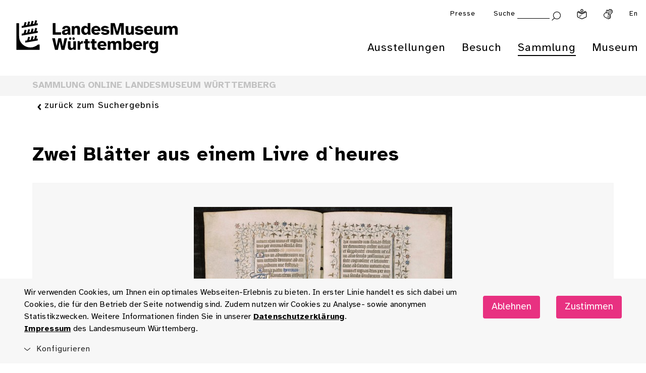

--- FILE ---
content_type: image/svg+xml
request_url: https://www.landesmuseum-stuttgart.de/lmw_relaunch/components/footer/assets/junges_schloss_logo_neu.svg
body_size: 5450
content:
<?xml version="1.0" encoding="UTF-8"?>
<svg id="Ebene_1" data-name="Ebene 1" xmlns="http://www.w3.org/2000/svg" viewBox="0 0 176.4 92">
  <path d="M47.86,19.73c-.4,0-.87-.04-1.41-.12-.54-.08-1.09-.2-1.66-.38-.56-.17-1.08-.41-1.55-.71-.43-.3-.81-.66-1.12-1.08-.31-.43-.47-.93-.47-1.53,0-.89.22-1.58.65-2.08.43-.49,1.08-.74,1.93-.74.28,0,.52.03.73.1s.39.16.53.26.28.22.41.34c.24.23.49.44.73.65s.58.31,1.02.31c.5,0,.88-.15,1.12-.46.24-.3.41-.71.5-1.23.09-.51.13-1.08.13-1.71V2.9c0-.78.21-1.46.63-2.04.42-.57,1.17-.86,2.27-.86s1.85.29,2.26.86c.41.57.61,1.25.61,2.04v9.5c0,.89-.13,1.77-.38,2.63-.25.87-.67,1.66-1.24,2.36s-1.33,1.27-2.26,1.7c-.93.43-2.08.64-3.43.64"/>
  <path d="M61.85,19.73c-1.3,0-2.39-.45-3.25-1.36-.86-.9-1.29-2.23-1.29-3.99v-6.34c0-.97.24-1.71.73-2.22s1.14-.76,1.96-.76,1.51.25,1.98.74.7,1.22.7,2.18v5.04c0,.57.11,1.05.33,1.42.22.38.6.56,1.14.56.26,0,.49-.07.7-.21s.38-.35.51-.63c.13-.28.2-.62.2-1.02v-5.17c0-.96.23-1.68.68-2.18.45-.49,1.1-.74,1.96-.74s1.5.25,2,.74.74,1.22.74,2.18v8.85c0,.96-.18,1.68-.55,2.16-.37.49-.96.73-1.8.73-.96,0-1.61-.24-1.94-.72-.34-.48-.53-1.09-.56-1.84l-.05-1.57c-.09.73-.26,1.36-.51,1.88-.25.52-.57.95-.95,1.28-.38.33-.81.57-1.27.73-.46.16-.94.23-1.45.23"/>
  <path d="M84.66,19.73c-.87,0-1.55-.3-2.05-.9-.5-.6-.74-1.36-.74-2.28v-4.77c0-.57-.11-1.05-.33-1.42-.22-.38-.58-.56-1.08-.56-.38,0-.7.09-.95.27-.25.18-.44.43-.57.74-.13.31-.22.67-.27,1.07l-.37-2.37c.09-.84.26-1.54.51-2.1.25-.56.58-1.02.99-1.36.41-.34.87-.59,1.38-.74s1.06-.23,1.63-.23c1.5,0,2.63.45,3.39,1.36s1.16,2.23,1.17,3.99l.05,6.13c.02.96-.23,1.73-.74,2.31-.51.58-1.19.87-2.02.87M75.92,19.73c-.87,0-1.55-.29-2.05-.87-.49-.58-.74-1.35-.74-2.31v-8.27c0-1.08.21-1.87.63-2.36s1.1-.75,2.06-.77c.4-.02.8.04,1.2.17s.73.38,1,.73c.27.36.39.89.35,1.61l-.08,1.85.37.7v6.34c0,.96-.24,1.73-.73,2.31-.49.58-1.16.87-2.01.87"/>
  <path d="M96.72,15.03c.23,0,.45-.03.68-.09.23-.06.43-.15.61-.26.18-.11.31-.25.38-.41v-3.99c-.17-.33-.38-.58-.63-.74-.24-.17-.6-.25-1.07-.25-.33,0-.62.07-.87.22-.25.15-.46.36-.63.63-.17.27-.29.58-.37.94-.08.36-.12.74-.12,1.14,0,.47.06.92.2,1.34.13.43.34.78.64,1.06s.69.42,1.17.42M96.18,25.21c-1.29,0-2.39-.16-3.3-.48-.91-.32-1.61-.75-2.09-1.28-.48-.53-.72-1.1-.72-1.71s.17-1.14.52-1.58c.35-.44.85-.67,1.51-.67.26,0,.48.02.67.08.18.05.36.13.53.22.17.09.36.21.55.35.24.17.52.35.84.53.31.18.77.27,1.36.27.47,0,.88-.08,1.24-.23.36-.16.63-.42.84-.8.2-.37.3-.89.3-1.55v-2.63c-.14.64-.38,1.2-.72,1.66-.34.46-.76.81-1.25,1.06-.49.24-1.06.37-1.68.37-1.13,0-2.11-.28-2.92-.84s-1.44-1.33-1.88-2.34c-.43-1-.65-2.16-.65-3.48,0-1.24.23-2.39.7-3.47.47-1.08,1.14-1.95,2-2.62.86-.67,1.87-1,3.04-1,.82,0,1.53.14,2.13.43.6.29,1.06.68,1.37,1.19.03-.14.08-.27.14-.41.06-.13.13-.24.2-.33.26-.35.59-.58.98-.7.39-.12.77-.18,1.14-.18.87,0,1.56.24,2.08.72.51.48.77,1.2.77,2.15v9.81c0,2.37-.62,4.2-1.85,5.51-1.24,1.3-3.17,1.96-5.82,1.96"/>
  <path d="M113.17,19.75c-1.67,0-3.05-.3-4.15-.91s-1.91-1.47-2.45-2.57-.81-2.39-.81-3.85.27-2.72.81-3.84c.54-1.11,1.33-1.99,2.37-2.62s2.32-.95,3.84-.95c1.32,0,2.48.24,3.47.73.99.49,1.77,1.18,2.34,2.08.56.9.85,1.95.85,3.17,0,.85-.23,1.53-.68,2.04s-1.15.76-2.09.76h-6.76v-2.27h4.51c0-.42-.04-.81-.13-1.19-.09-.37-.25-.68-.48-.91-.23-.23-.56-.35-.98-.35-.52,0-.91.12-1.17.37s-.43.57-.51.99-.12.89-.12,1.41l.05,1.96c.02.3.09.59.23.87.14.29.36.53.67.72.3.19.72.29,1.24.29s.95-.08,1.24-.25c.29-.16.6-.36.93-.59.19-.14.41-.26.64-.37.24-.1.52-.16.85-.16.68,0,1.18.2,1.5.6.32.4.48.86.48,1.38,0,.43-.07.81-.21,1.11-.14.31-.33.58-.57.82-.28.28-.65.53-1.11.77-.46.23-1.01.42-1.64.56-.64.14-1.35.21-2.15.21"/>
  <path d="M127.13,19.73c-.45,0-1.06-.04-1.81-.13-.76-.09-1.48-.3-2.18-.63-.56-.26-1.03-.6-1.42-1.03-.39-.43-.58-.91-.56-1.45,0-.52.18-1.01.53-1.46.36-.45.82-.68,1.4-.68.4,0,.76.07,1.08.22.32.15.64.3.95.46.45.21.86.38,1.23.51.37.13.74.2,1.12.2.26,0,.53-.05.8-.14.27-.09.41-.29.41-.59,0-.19-.07-.34-.21-.44s-.34-.2-.6-.27c-.26-.08-.59-.15-.98-.22-.39-.07-.84-.16-1.34-.29-.52-.12-1.02-.28-1.5-.47s-.91-.44-1.29-.74c-.38-.3-.68-.7-.9-1.17-.22-.48-.33-1.06-.33-1.73,0-.94.26-1.76.77-2.45.51-.7,1.24-1.23,2.18-1.61.94-.37,2.04-.56,3.31-.56.59,0,1.21.06,1.85.18.64.12,1.22.31,1.72.57.47.24.85.55,1.15.93s.44.82.44,1.34-.16,1.03-.48,1.47-.81.67-1.47.67c-.38,0-.71-.06-.99-.18-.28-.12-.56-.24-.84-.37-.28-.14-.55-.27-.82-.39s-.6-.18-1-.18c-.3,0-.53.06-.71.17-.17.11-.26.28-.26.51s.11.4.34.52.51.22.86.3.71.15,1.07.22c.54.1,1.11.24,1.71.39.6.16,1.16.38,1.68.68.52.3.94.7,1.27,1.21.32.51.48,1.18.48,2s-.2,1.58-.59,2.16c-.39.59-.91,1.07-1.55,1.43s-1.36.63-2.15.8c-.79.17-1.58.25-2.36.25"/>
  <path d="M81.18,43.45c-1.27,0-2.27-.1-3-.3-.73-.2-1.37-.43-1.93-.69-.7-.33-1.23-.71-1.61-1.14-.38-.43-.56-.97-.56-1.63,0-.8.24-1.46.7-1.98.47-.52,1.13-.78,1.98-.78.38,0,.76.07,1.12.22.37.15.7.32,1.02.51.43.26.86.53,1.29.82.43.29.92.43,1.47.43.3,0,.56-.05.81-.16s.44-.27.6-.48.24-.49.24-.82c0-.28-.06-.52-.17-.72-.11-.2-.29-.37-.52-.52-.23-.15-.55-.28-.94-.41s-.86-.23-1.42-.34c-1.17-.24-2.2-.6-3.09-1.08-.9-.48-1.6-1.11-2.1-1.9-.5-.79-.76-1.78-.76-2.96,0-1.08.21-2,.63-2.75.42-.76.98-1.37,1.68-1.85s1.5-.83,2.4-1.06c.89-.23,1.81-.34,2.75-.34.56,0,1.21.05,1.94.16s1.46.3,2.16.57,1.29.66,1.75,1.14c.46.48.69,1.1.69,1.87,0,.89-.26,1.53-.78,1.93s-1.11.6-1.75.6c-.43,0-.81-.06-1.11-.2-.31-.13-.58-.28-.82-.46-.35-.24-.7-.47-1.06-.69-.36-.22-.81-.33-1.37-.33-.45,0-.82.13-1.1.38-.28.25-.42.58-.42.98,0,.59.24,1.05.73,1.37s1.19.58,2.11.77c.84.17,1.62.39,2.36.64.74.25,1.39.58,1.94.98.56.4.99.92,1.3,1.55s.47,1.42.47,2.36c0,1.15-.24,2.12-.72,2.92-.48.8-1.1,1.45-1.87,1.94-.77.49-1.6.86-2.49,1.1s-1.76.35-2.6.35"/>
  <path d="M98.15,43.34c-1.46,0-2.76-.3-3.89-.9-1.13-.6-2.01-1.45-2.65-2.56-.64-1.1-.95-2.4-.95-3.9s.33-2.74.99-3.85c.66-1.1,1.57-1.97,2.73-2.58s2.48-.93,3.98-.93c1.04,0,1.98.13,2.81.41.83.27,1.48.67,1.97,1.2.49.53.73,1.2.73,2,0,.73-.21,1.3-.63,1.71-.42.41-.93.61-1.54.61-.43,0-.78-.07-1.03-.22s-.5-.31-.74-.48c-.17-.12-.38-.23-.6-.33s-.54-.14-.94-.14-.78.08-1.15.25-.66.45-.89.85-.34.96-.34,1.67.11,1.22.33,1.62c.22.4.51.69.87.86.37.17.75.26,1.15.26.45,0,.81-.07,1.06-.21s.49-.29.72-.44c.19-.12.4-.23.63-.31.23-.09.51-.12.86-.1.49.02.92.2,1.3.55s.57.85.57,1.51c0,.52-.12.98-.35,1.38-.24.4-.55.74-.95,1.02-.35.24-.74.44-1.19.6-.44.16-.91.27-1.4.35-.49.08-.97.12-1.46.12"/>
  <path d="M108.69,43.34c-.8,0-1.44-.27-1.92-.82-.48-.55-.72-1.31-.72-2.28v-15.13c0-.96.25-1.68.74-2.16s1.16-.73,2-.73c.96,0,1.65.24,2.09.73s.65,1.21.65,2.16v3.76c0,.66-.03,1.33-.09,2-.06.67-.11,1.33-.14,2,.09-.77.25-1.41.48-1.94s.54-.96.93-1.29.83-.57,1.33-.72c.5-.15,1.06-.22,1.67-.22,1.5,0,2.63.45,3.39,1.36s1.16,2.23,1.17,3.99l.05,6.21c.02.99-.23,1.76-.73,2.3s-1.18.81-2.01.81-1.56-.28-2.06-.84c-.5-.56-.76-1.31-.76-2.27v-4.85c0-.57-.13-1.05-.38-1.42-.25-.37-.63-.56-1.14-.56-.24,0-.46.05-.65.16s-.36.25-.49.44c-.14.19-.26.41-.35.67-.1.25-.17.53-.22.82v4.75c0,.97-.24,1.73-.73,2.28s-1.19.82-2.11.82"/>
  <path d="M140.27,39.17c.43,0,.81-.11,1.12-.34.31-.23.56-.57.73-1.04s.26-1.07.26-1.8c0-.78-.09-1.41-.26-1.88s-.42-.81-.73-1c-.31-.2-.69-.3-1.12-.3-.38,0-.74.11-1.07.33-.33.22-.59.56-.78,1.02-.19.46-.29,1.07-.29,1.84s.09,1.38.29,1.85c.19.47.45.81.78,1.02.33.21.69.31,1.07.31M140.25,43.34c-1.41,0-2.67-.28-3.8-.84-1.12-.56-2.01-1.38-2.67-2.48-.66-1.1-.99-2.44-.99-4.04s.34-3,1.03-4.08c.69-1.09,1.6-1.9,2.74-2.45,1.14-.55,2.4-.82,3.77-.82s2.67.27,3.78.82c1.11.55,2,1.37,2.65,2.45.65,1.09.98,2.45.98,4.08s-.33,2.95-.99,4.04-1.55,1.92-2.67,2.48-2.4.84-3.82.84"/>
  <path d="M155.33,43.34c-.45,0-1.06-.04-1.81-.13-.76-.09-1.48-.3-2.18-.63-.56-.26-1.03-.6-1.42-1.03-.39-.43-.58-.91-.56-1.45,0-.52.18-1.01.53-1.46.36-.45.82-.68,1.4-.68.4,0,.76.07,1.08.22.32.15.64.3.95.46.45.21.86.38,1.23.51s.74.2,1.12.2c.26,0,.53-.05.8-.14.27-.09.41-.29.41-.59,0-.19-.07-.34-.21-.44s-.34-.2-.6-.27c-.26-.08-.59-.15-.98-.22s-.84-.16-1.34-.29c-.52-.12-1.02-.28-1.5-.47s-.91-.44-1.29-.74c-.38-.3-.68-.7-.9-1.17-.22-.48-.33-1.06-.33-1.73,0-.94.26-1.76.77-2.45.51-.7,1.24-1.23,2.18-1.61.94-.37,2.04-.56,3.31-.56.59,0,1.21.06,1.85.18s1.22.31,1.72.57c.47.24.85.55,1.15.93s.44.82.44,1.34-.16,1.03-.48,1.47-.81.67-1.47.67c-.38,0-.71-.06-.99-.18-.28-.12-.56-.24-.84-.37-.28-.14-.55-.27-.82-.39s-.6-.18-1-.18c-.3,0-.53.06-.71.17-.17.11-.26.28-.26.51s.11.4.34.52.51.22.86.3.7.15,1.07.22c.54.1,1.11.23,1.71.39.6.16,1.16.38,1.68.68.52.3.94.7,1.27,1.21.32.51.48,1.18.48,2s-.2,1.57-.59,2.16-.91,1.07-1.55,1.43-1.36.63-2.15.8-1.58.25-2.36.25"/>
  <path d="M169.75,43.34c-.45,0-1.06-.04-1.81-.13-.76-.09-1.48-.3-2.18-.63-.56-.26-1.03-.6-1.42-1.03-.39-.43-.58-.91-.56-1.45,0-.52.18-1.01.53-1.46.36-.45.82-.68,1.4-.68.4,0,.76.07,1.08.22.32.15.64.3.95.46.45.21.86.38,1.23.51s.74.2,1.12.2c.26,0,.53-.05.8-.14.27-.09.41-.29.41-.59,0-.19-.07-.34-.21-.44s-.34-.2-.6-.27c-.26-.08-.59-.15-.98-.22-.39-.07-.84-.16-1.34-.29-.52-.12-1.02-.28-1.5-.47s-.91-.44-1.29-.74c-.38-.3-.68-.7-.9-1.17-.22-.48-.33-1.06-.33-1.73,0-.94.26-1.76.77-2.45.51-.7,1.24-1.23,2.18-1.61.94-.37,2.04-.56,3.31-.56.59,0,1.21.06,1.85.18s1.22.31,1.72.57c.47.24.85.55,1.15.93s.44.82.44,1.34-.16,1.03-.48,1.47-.81.67-1.47.67c-.38,0-.71-.06-.99-.18-.28-.12-.56-.24-.84-.37-.28-.14-.55-.27-.82-.39s-.6-.18-1-.18c-.3,0-.53.06-.71.17-.17.11-.26.28-.26.51s.11.4.34.52.51.22.86.3.7.15,1.07.22c.54.1,1.11.23,1.71.39.6.16,1.16.38,1.68.68.52.3.94.7,1.27,1.21.32.51.48,1.18.48,2s-.2,1.57-.59,2.16-.91,1.07-1.55,1.43-1.36.63-2.15.8-1.58.25-2.36.25"/>
  <path d="M127.7,43.34c-1.01,0-1.88-.2-2.62-.59s-1.31-.95-1.72-1.68c-.41-.73-.61-1.61-.61-2.64v-12.9c0-1.29.24-2.16.72-2.63.48-.47,1.17-.71,2.08-.71.82,0,1.4.22,1.75.65.35.43.52,1.09.52,1.96l-.02,12.67c0,.42.06.71.2.89.13.17.31.26.53.26.1,0,.24-.02.41-.08.16-.05.35-.1.55-.16s.41-.08.61-.08c.45,0,.88.18,1.29.53.41.36.61.92.61,1.68,0,.7-.23,1.25-.68,1.66-.45.41-1.01.7-1.67.89s-1.3.27-1.93.27"/>
  <path d="M13.96,32.11c-.55-.24-1.19.01-1.43.56-.24.55.01,1.19.56,1.43,1.29.56,2.65.84,4.01.84,1.22,0,2.43-.22,3.6-.67,2.47-.95,4.44-2.8,5.54-5.21.25-.55,0-1.19-.54-1.44-.55-.25-1.19,0-1.44.54-.86,1.89-2.4,3.34-4.34,4.08-1.94.75-4.06.7-5.97-.13"/>
  <path d="M19.14,24.42h.04c-.54.55-1.29.89-2.12.89-1.65,0-2.98-1.34-2.98-2.98s1.34-2.98,2.98-2.98c.83,0,1.58.34,2.13.89h-.05c-1.16,0-2.1.94-2.1,2.1s.94,2.1,2.1,2.1M17.07,17.15c-2.85,0-5.17,2.32-5.17,5.17s2.32,5.17,5.17,5.17,5.17-2.32,5.17-5.17-2.32-5.17-5.17-5.17"/>
  <path d="M28.63,4.75h-4.86c-.6,0-1.09.49-1.09,1.09v3.93h-2.68v-3.93c0-.6-.49-1.09-1.09-1.09h-4.87c-.6,0-1.09.49-1.09,1.09v3.93h-2.68v-3.93c0-.6-.49-1.09-1.09-1.09h-3.87c-.6,0-1.09.49-1.09,1.09s.49,1.09,1.09,1.09h2.78v3.93c0,.6.49,1.09,1.09,1.09h4.86c.6,0,1.09-.49,1.09-1.09v-3.93h2.68v3.93c0,.6.49,1.09,1.09,1.09h4.86c.6,0,1.09-.49,1.09-1.09v-3.93h2.68v3.93c0,.6.49,1.09,1.09,1.09s1.09-.49,1.09-1.09v-5.02c0-.6-.49-1.09-1.09-1.09"/>
  <path d="M5.17,19.34c.83,0,1.58.34,2.12.89h-.03c-1.16,0-2.1.94-2.1,2.1s.94,2.1,2.1,2.1h.02c-.54.55-1.29.89-2.12.89-1.65,0-2.98-1.34-2.98-2.98s1.34-2.98,2.98-2.98M17.11,39.91c-5.91,0-11.01-3.99-12.46-9.41-.2-.76-.32-1.89-.37-3.09.29.05.59.08.89.08,2.85,0,5.17-2.32,5.17-5.17s-2.32-5.17-5.17-5.17c-.33,0-.64.03-.95.09v-5.24H1.08v7.18h0c-.67.87-1.08,1.96-1.08,3.15s.41,2.27,1.08,3.15h.02v17.22h26.46v-6.07h-1.85c-2.28,2.04-5.29,3.29-8.59,3.29"/>
  <path d="M147.54,74.63c1.49,0,2.78.99,2.78,3.5s-1.29,3.52-2.78,3.52c-1.63,0-2.78-1.27-2.78-3.52s1.15-3.5,2.78-3.5M147.12,83.04c1.57,0,2.53-.66,3.14-1.69v1.31c0,1.61-.3,2.33-1.51,2.74-.18.06-.62.16-1.11.16-.82,0-1.81-.26-2.17-1.29l-1.67.46c.52,1.65,2.23,2.31,3.84,2.31.68,0,1.33-.12,1.89-.32,2.29-.84,2.41-2.49,2.41-4.43v-8.93h-1.21l-.46,1.55c-.62-1.03-1.57-1.71-3.14-1.71-2.19,0-4.18,1.77-4.18,4.93s1.99,4.91,4.18,4.91M136.97,73.35v9.86h1.67v-4.24c0-2.62.89-4.06,3.6-4.06v-1.73c-1.65,0-2.82.8-3.52,1.99l-.54-1.83h-1.21ZM130.63,74.63c1.75,0,2.8,1.39,2.82,2.78h-5.81c.16-1.99,1.49-2.78,2.98-2.78M130.67,83.45c1.85,0,3.2-.82,3.92-1.97l-1.61-.48c-.46.6-1.19.97-2.31.97-1.21,0-2.96-.76-3.04-3.24h7.6c.2-2.82-1.45-5.55-4.59-5.55-2.7,0-4.79,1.99-4.79,5.11,0,2.9,1.73,5.15,4.83,5.15M119.79,74.63c1.69,0,2.8,1.35,2.8,3.7s-1.11,3.7-2.8,3.7-2.8-1.35-2.8-3.7,1.11-3.7,2.8-3.7M115.36,69.93v13.28h1.23l.44-1.49c.6,1.05,1.65,1.73,3.2,1.73,2.25,0,4.24-1.87,4.24-5.13s-1.99-5.13-4.24-5.13c-1.55,0-2.6.68-3.2,1.71v-4.97h-1.67ZM98.91,73.35v9.86h1.67v-5.35c0-2.11.95-3.24,2.39-3.24,1.81,0,2.11,1.33,2.11,2.84v5.75h1.67v-5.35c0-2.11.93-3.24,2.37-3.24,1.83,0,2.11,1.33,2.11,2.84v5.75h1.67v-6.24c0-2.25-.89-3.78-3.18-3.78-1.37,0-2.53.52-3.32,1.73-.44-1.07-1.33-1.73-2.84-1.73s-2.41.72-2.96,1.65l-.44-1.49h-1.23,0ZM92.58,74.63c1.75,0,2.8,1.39,2.82,2.78h-5.81c.16-1.99,1.49-2.78,2.98-2.78M92.62,83.45c1.85,0,3.2-.82,3.92-1.97l-1.61-.48c-.46.6-1.19.97-2.31.97-1.21,0-2.96-.76-3.04-3.24h7.6c.2-2.82-1.45-5.55-4.59-5.55-2.7,0-4.79,1.99-4.79,5.11,0,2.9,1.73,5.15,4.83,5.15M81.62,73.35v1.33h1.67v6.06c0,2.05.44,2.47,2.33,2.47h1.25v-1.47h-.89c-.95,0-1.01-.26-1.01-1.27v-5.79h1.91v-1.33h-1.91v-2.49h-1.67v2.49h-1.67ZM75.25,73.35v1.33h1.67v6.06c0,2.05.44,2.47,2.33,2.47h1.25v-1.47h-.89c-.95,0-1.01-.26-1.01-1.27v-5.79h1.91v-1.33h-1.91v-2.49h-1.67v2.49h-1.67ZM69.07,73.35v9.86h1.67v-4.24c0-2.62.89-4.06,3.6-4.06v-1.73c-1.65,0-2.82.8-3.52,1.99l-.54-1.83h-1.21ZM63.69,70.41c0,.6.48,1.07,1.05,1.07s1.07-.48,1.07-1.07-.48-1.05-1.07-1.05-1.05.48-1.05,1.05M60.55,71.48c.6,0,1.07-.48,1.07-1.07s-.48-1.05-1.07-1.05-1.07.48-1.07,1.05.48,1.07,1.07,1.07M58.68,79.64c0,2.25.86,3.82,3.16,3.82,1.63,0,2.53-.72,3.08-1.67l.42,1.43h1.25v-9.88h-1.67v5.43c0,2.11-.93,3.22-2.51,3.22-1.81,0-2.07-1.31-2.07-2.84v-5.81h-1.67v6.3h0ZM44.62,83.22h2.25l2.57-10.98,2.57,10.98h2.27l3.32-13.28h-2.05l-2.58,10.98-2.43-10.98h-2.19l-2.43,10.98-2.58-10.98h-2.05l3.34,13.28h0Z"/>
  <path d="M161.58,55.95v9.86h1.67v-5.35c0-2.11.95-3.24,2.39-3.24,1.81,0,2.11,1.33,2.11,2.84v5.75h1.67v-5.35c0-2.11.93-3.24,2.37-3.24,1.83,0,2.11,1.33,2.11,2.84v5.75h1.67v-6.24c0-2.25-.89-3.78-3.18-3.78-1.37,0-2.53.52-3.32,1.73-.44-1.07-1.33-1.73-2.84-1.73s-2.41.72-2.96,1.65l-.44-1.49h-1.23,0ZM154.36,66.06c1.63,0,2.53-.72,3.08-1.67l.42,1.43h1.25v-9.88h-1.67v5.43c0,2.11-.93,3.22-2.51,3.22-1.81,0-2.07-1.31-2.07-2.84v-5.81h-1.67v6.3c0,2.25.86,3.82,3.16,3.82M144.98,57.23c1.75,0,2.8,1.39,2.82,2.78h-5.81c.16-1.99,1.49-2.78,2.98-2.78M145.02,66.06c1.85,0,3.2-.82,3.92-1.97l-1.61-.48c-.46.6-1.19.97-2.31.97-1.21,0-2.96-.76-3.04-3.24h7.6c.2-2.82-1.45-5.55-4.59-5.55-2.7,0-4.79,1.99-4.79,5.11,0,2.9,1.73,5.15,4.83,5.15M130.81,63.59c.66,1.69,2.43,2.47,4.14,2.47,2.05,0,4.02-1.07,4.02-2.94,0-4.2-6.26-2.23-6.26-4.61,0-.86.97-1.31,1.99-1.31.93,0,1.91.38,2.25,1.17l1.57-.58c-.6-1.37-2.15-2.01-3.7-2.01-1.91,0-3.8.97-3.8,2.74,0,3.94,6.26,1.95,6.26,4.65,0,.89-1.15,1.47-2.33,1.47-1.09,0-2.23-.48-2.53-1.65l-1.61.6h0ZM124.29,66.06c1.63,0,2.53-.72,3.08-1.67l.42,1.43h1.25v-9.88h-1.67v5.43c0,2.11-.93,3.22-2.51,3.22-1.81,0-2.07-1.31-2.07-2.84v-5.81h-1.67v6.3c0,2.25.86,3.82,3.16,3.82M105.12,52.53v13.28h1.87v-11.33l3.86,11.33h1.85l3.84-11.33v11.33h1.87v-13.28h-3.1l-3.54,10.86-3.54-10.86h-3.1ZM94.98,63.59c.66,1.69,2.43,2.47,4.14,2.47,2.05,0,4.02-1.07,4.02-2.94,0-4.2-6.26-2.23-6.26-4.61,0-.86.97-1.31,1.99-1.31.93,0,1.91.38,2.25,1.17l1.57-.58c-.6-1.37-2.15-2.01-3.7-2.01-1.91,0-3.8.97-3.8,2.74,0,3.94,6.26,1.95,6.26,4.65,0,.89-1.15,1.47-2.33,1.47-1.09,0-2.23-.48-2.53-1.65l-1.61.6h0ZM89.36,57.23c1.75,0,2.8,1.39,2.82,2.78h-5.81c.16-1.99,1.49-2.78,2.98-2.78M89.4,66.06c1.85,0,3.2-.82,3.92-1.97l-1.61-.48c-.46.6-1.19.97-2.31.97-1.21,0-2.96-.76-3.04-3.24h7.6c.2-2.82-1.45-5.55-4.59-5.55-2.7,0-4.79,1.99-4.79,5.11,0,2.9,1.73,5.15,4.83,5.15M78.25,57.23c1.69,0,2.8,1.35,2.8,3.7s-1.11,3.7-2.8,3.7-2.8-1.35-2.8-3.7,1.11-3.7,2.8-3.7M77.81,66.06c1.55,0,2.6-.68,3.2-1.73l.44,1.49h1.57c-.34-1.73-.34-3.06-.34-3.72v-9.56h-1.67v4.97c-.6-1.03-1.65-1.71-3.2-1.71-2.25,0-4.24,1.89-4.24,5.13s1.99,5.13,4.24,5.13M63.57,55.95v9.86h1.67v-5.35c0-2.11.99-3.24,2.6-3.24,1.91,0,2.17,1.33,2.17,2.84v5.75h1.67v-6.24c0-2.25-.87-3.78-3.26-3.78-1.67,0-2.62.72-3.18,1.65l-.44-1.49h-1.23ZM42.59,65.82h9.01v-1.61h-7.14v-11.67h-1.87v13.28Z"/>
  <path d="M59.61,61.68c0,2.33-1.49,3.04-3.04,3.04-1.19,0-1.91-.62-1.91-1.55,0-1.35,1.93-1.79,4.95-2.11v.62h0ZM61.49,65.82c-.18-.93-.32-2.07-.34-3.72l-.02-2.31c-.02-2.74-1.17-3.97-3.84-3.99h-.07s-.03,0-.04,0c-2.51.03-3.67,1.14-3.8,3.57h1.66c.04-1.04.42-1.75,1.18-2.06.03-.01.06-.02.1-.04.1-.03.2-.06.31-.08.04,0,.09-.02.13-.03.15-.02.31-.04.48-.04s.34.01.5.04c.05,0,.1.02.15.03.11.02.21.05.3.08.04.01.08.03.12.04.83.35,1.2,1.18,1.16,2.41-4.04.46-6.66,1.13-6.66,3.48,0,1.81,1.53,2.84,3.4,2.84,1.73,0,2.76-.6,3.36-1.59l.4,1.35h1.53Z"/>
</svg>


--- FILE ---
content_type: image/svg+xml
request_url: https://www.landesmuseum-stuttgart.de/lmw_relaunch/components/footer/assets/google-bewertung_dark.svg
body_size: 1786
content:
<?xml version="1.0" encoding="utf-8"?>
<!-- Generator: Adobe Illustrator 16.0.0, SVG Export Plug-In . SVG Version: 6.00 Build 0)  -->
<!DOCTYPE svg PUBLIC "-//W3C//DTD SVG 1.1//EN" "http://www.w3.org/Graphics/SVG/1.1/DTD/svg11.dtd">
<svg version="1.1" id="Ebene_1" xmlns="http://www.w3.org/2000/svg" xmlns:xlink="http://www.w3.org/1999/xlink" x="0px" y="0px"
	 width="136.402px" height="81.302px" viewBox="0 0 136.402 81.302" enable-background="new 0 0 136.402 81.302"
	 xml:space="preserve">
<g>
	<g>
		<path fill="#000000" d="M34.225,16.866H18.558v4.649h11.111c-0.548,6.52-5.973,9.3-11.092,9.3c-6.55,0-12.266-5.154-12.266-12.377
			c0-7.037,5.448-12.456,12.28-12.456c5.271,0,8.376,3.359,8.376,3.359l3.255-3.371c0,0-4.178-4.651-11.798-4.651
			c-9.704,0-17.21,8.189-17.21,17.035c0,8.667,7.061,17.12,17.457,17.12c9.144,0,15.837-6.264,15.837-15.526
			c0-1.954-0.284-3.084-0.284-3.084L34.225,16.866z"/>
		<path fill="#000000" d="M47.059,13.499c-6.428,0-11.036,5.025-11.036,10.888c0,5.948,4.469,11.067,11.111,11.067
			c6.014,0,10.939-4.596,10.939-10.939C58.074,17.243,52.344,13.499,47.059,13.499z M47.123,17.811c3.161,0,6.157,2.557,6.157,6.674
			c0,4.032-2.983,6.66-6.172,6.66c-3.503,0-6.267-2.806-6.267-6.692C40.841,20.651,43.57,17.811,47.123,17.811z"/>
		<path fill="#000000" d="M71.06,13.499c-6.429,0-11.036,5.025-11.036,10.888c0,5.948,4.468,11.067,11.111,11.067
			c6.014,0,10.939-4.596,10.939-10.939C82.075,17.243,76.344,13.499,71.06,13.499z M71.124,17.811c3.162,0,6.158,2.557,6.158,6.674
			c0,4.032-2.984,6.66-6.172,6.66c-3.504,0-6.268-2.806-6.268-6.692C64.842,20.651,67.572,17.811,71.124,17.811"/>
		<path fill="#000000" d="M94.602,13.51c-5.901,0-10.539,5.168-10.539,10.969c0,6.608,5.377,10.99,10.437,10.99
			c3.13,0,4.792-1.242,6.021-2.667v2.165c0,3.787-2.299,6.055-5.77,6.055c-3.354,0-5.035-2.494-5.62-3.908l-4.22,1.764
			c1.498,3.165,4.51,6.464,9.875,6.464c5.865,0,10.338-3.695,10.338-11.445V14.171h-4.604v1.859
			C99.105,14.505,97.169,13.511,94.602,13.51L94.602,13.51z M95.029,17.814c2.894,0,5.863,2.47,5.863,6.689
			c0,4.287-2.964,6.65-5.927,6.65c-3.146,0-6.074-2.554-6.074-6.61C88.891,20.329,91.932,17.814,95.029,17.814z"/>
		<path fill="#000000" d="M125.588,13.484c-5.566,0-10.24,4.429-10.24,10.963c0,6.914,5.209,11.016,10.773,11.016
			c4.645,0,7.496-2.541,9.197-4.818l-3.795-2.524c-0.984,1.528-2.631,3.022-5.379,3.022c-3.086,0-4.504-1.69-5.385-3.327
			l14.721-6.108l-0.765-1.79C133.295,16.412,129.978,13.485,125.588,13.484L125.588,13.484z M125.78,17.706
			c2.006,0,3.449,1.066,4.062,2.346l-9.83,4.108C119.588,20.979,122.601,17.706,125.78,17.706z"/>
		<rect x="108.331" y="2.454" fill="#000000" width="4.836" height="32.357"/>
	</g>
	<g>
		<polygon fill="#000000" points="22.903,62.716 25.691,68.365 31.926,69.271 27.415,73.667 28.479,79.877 22.903,76.947 
			17.327,79.877 18.392,73.667 13.881,69.271 20.115,68.365 		"/>
		<polygon fill="#000000" points="44.792,62.716 47.581,68.365 53.815,69.271 49.304,73.667 50.369,79.877 44.792,76.947 
			39.216,79.877 40.281,73.667 35.77,69.271 42.004,68.365 		"/>
		<polygon fill="#000000" points="66.681,62.716 69.469,68.365 75.705,69.271 71.193,73.667 72.258,79.877 66.681,76.947 
			61.105,79.877 62.17,73.667 57.659,69.271 63.893,68.365 		"/>
		<polygon fill="#000000" points="88.571,62.716 91.359,68.365 97.593,69.271 93.083,73.667 94.147,79.877 88.571,76.947 
			82.995,79.877 84.059,73.667 79.548,69.271 85.783,68.365 		"/>
		<g>
			<polygon fill="#000000" points="110.459,62.716 110.459,76.947 104.883,79.877 105.948,73.667 101.438,69.271 107.672,68.365 			
				"/>
			<g>
				<path fill="#000000" d="M110.459,64.975l1.893,3.832l0.232,0.472l0.521,0.075l4.229,0.615l-3.061,2.982l-0.376,0.366
					l0.089,0.519l0.723,4.214l-3.784-1.988l-0.465-0.245l-0.465,0.245l-3.783,1.988l0.722-4.214l0.089-0.518l-0.376-0.367
					l-3.06-2.982l4.229-0.615l0.521-0.075l0.232-0.472L110.459,64.975 M110.459,62.716l-2.787,5.648l-6.234,0.906l4.51,4.396
					l-1.064,6.21l5.576-2.931l5.577,2.931l-1.065-6.21l4.512-4.396l-6.234-0.906L110.459,62.716L110.459,62.716z"/>
			</g>
		</g>
	</g>
</g>
<g>
</g>
<g>
</g>
<g>
</g>
<g>
</g>
<g>
</g>
<g>
</g>
</svg>
